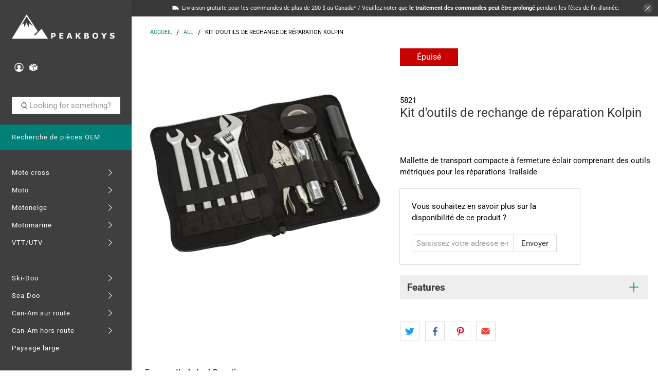

--- FILE ---
content_type: text/javascript; charset=utf-8
request_url: https://peakboys.ca/fr/products/kolpin-repair-spare-tool-kit.js
body_size: 1012
content:
{"id":1540832362595,"title":"Kit d'outils de rechange de réparation Kolpin","handle":"kolpin-repair-spare-tool-kit","description":"\u003ch3\u003e Kit d'outils de rechange de réparation Kolpin\u003c\/h3\u003e\n\n\u003cmeta charset=\"utf-8\"\u003e\n\n\u003cp\u003e\u003cspan\u003eMallette de transport compacte à fermeture éclair comprenant des outils métriques pour les réparations Trailside\u003c\/span\u003e\u003c\/p\u003e\n\n\u003ch4\u003e\u003cspan\u003eLe kit comprend :\u003c\/span\u003e\u003c\/h4\u003e\n\n\u003cmeta charset=\"utf-8\"\u003e\n\n\u003cul\u003e\n\n\u003cli\u003eClés mixtes 8, 10, 12 et 14 mm\u003c\/li\u003e\n\n\u003cli\u003eClé à molette de 8\"\u003c\/li\u003e\n\n\u003cli\u003ePince-étau 5\" \u003c\/li\u003e\n\n\u003cli\u003eDouille pour bougie d'allumage (13\/16\" et 5\/8\")\u003c\/li\u003e\n\n\u003cli\u003ePoignée de bougie\u003c\/li\u003e\n\n\u003cli\u003eTournevis multifonction\u003c\/li\u003e\n\n\u003cli\u003eRuban électrique\u003c\/li\u003e\n\n\u003cli\u003eClé hexagonale de 3, 4, 5 et 6 mm\u003c\/li\u003e\n\n\u003cli\u003eAttaches zippées en nylon\u003c\/li\u003e\n\n\u003cli\u003eJauge de pression d'air\u003c\/li\u003e\n\n\u003cli\u003eChiffon de coton\u003c\/li\u003e\n\n\n\u003c\/ul\u003e","published_at":"2019-03-20T15:52:55-04:00","created_at":"2019-03-14T16:28:55-04:00","vendor":"Kolpin","type":"Outils","tags":["Accessories","Kolpin"],"price":7199,"price_min":7199,"price_max":7199,"available":false,"price_varies":false,"compare_at_price":7999,"compare_at_price_min":7999,"compare_at_price_max":7999,"compare_at_price_varies":false,"variants":[{"id":13143027286115,"title":"Default Title","option1":"Default Title","option2":null,"option3":null,"sku":"5821","requires_shipping":true,"taxable":true,"featured_image":null,"available":false,"name":"Kit d'outils de rechange de réparation Kolpin","public_title":null,"options":["Default Title"],"price":7199,"weight":428,"compare_at_price":7999,"inventory_management":"shopify","barcode":null,"quantity_rule":{"min":1,"max":null,"increment":1},"quantity_price_breaks":[],"requires_selling_plan":false,"selling_plan_allocations":[]}],"images":["\/\/cdn.shopify.com\/s\/files\/1\/1831\/9949\/products\/005821.jpg?v=1553093521"],"featured_image":"\/\/cdn.shopify.com\/s\/files\/1\/1831\/9949\/products\/005821.jpg?v=1553093521","options":[{"name":"Titre","position":1,"values":["Default Title"]}],"url":"\/fr\/products\/kolpin-repair-spare-tool-kit","media":[{"alt":null,"id":1207437099107,"position":1,"preview_image":{"aspect_ratio":1.0,"height":1000,"width":1000,"src":"https:\/\/cdn.shopify.com\/s\/files\/1\/1831\/9949\/products\/005821.jpg?v=1553093521"},"aspect_ratio":1.0,"height":1000,"media_type":"image","src":"https:\/\/cdn.shopify.com\/s\/files\/1\/1831\/9949\/products\/005821.jpg?v=1553093521","width":1000}],"requires_selling_plan":false,"selling_plan_groups":[]}

--- FILE ---
content_type: text/javascript; charset=utf-8
request_url: https://peakboys.ca/fr/products/kolpin-repair-spare-tool-kit.js
body_size: 468
content:
{"id":1540832362595,"title":"Kit d'outils de rechange de réparation Kolpin","handle":"kolpin-repair-spare-tool-kit","description":"\u003ch3\u003e Kit d'outils de rechange de réparation Kolpin\u003c\/h3\u003e\n\n\u003cmeta charset=\"utf-8\"\u003e\n\n\u003cp\u003e\u003cspan\u003eMallette de transport compacte à fermeture éclair comprenant des outils métriques pour les réparations Trailside\u003c\/span\u003e\u003c\/p\u003e\n\n\u003ch4\u003e\u003cspan\u003eLe kit comprend :\u003c\/span\u003e\u003c\/h4\u003e\n\n\u003cmeta charset=\"utf-8\"\u003e\n\n\u003cul\u003e\n\n\u003cli\u003eClés mixtes 8, 10, 12 et 14 mm\u003c\/li\u003e\n\n\u003cli\u003eClé à molette de 8\"\u003c\/li\u003e\n\n\u003cli\u003ePince-étau 5\" \u003c\/li\u003e\n\n\u003cli\u003eDouille pour bougie d'allumage (13\/16\" et 5\/8\")\u003c\/li\u003e\n\n\u003cli\u003ePoignée de bougie\u003c\/li\u003e\n\n\u003cli\u003eTournevis multifonction\u003c\/li\u003e\n\n\u003cli\u003eRuban électrique\u003c\/li\u003e\n\n\u003cli\u003eClé hexagonale de 3, 4, 5 et 6 mm\u003c\/li\u003e\n\n\u003cli\u003eAttaches zippées en nylon\u003c\/li\u003e\n\n\u003cli\u003eJauge de pression d'air\u003c\/li\u003e\n\n\u003cli\u003eChiffon de coton\u003c\/li\u003e\n\n\n\u003c\/ul\u003e","published_at":"2019-03-20T15:52:55-04:00","created_at":"2019-03-14T16:28:55-04:00","vendor":"Kolpin","type":"Outils","tags":["Accessories","Kolpin"],"price":7199,"price_min":7199,"price_max":7199,"available":false,"price_varies":false,"compare_at_price":7999,"compare_at_price_min":7999,"compare_at_price_max":7999,"compare_at_price_varies":false,"variants":[{"id":13143027286115,"title":"Default Title","option1":"Default Title","option2":null,"option3":null,"sku":"5821","requires_shipping":true,"taxable":true,"featured_image":null,"available":false,"name":"Kit d'outils de rechange de réparation Kolpin","public_title":null,"options":["Default Title"],"price":7199,"weight":428,"compare_at_price":7999,"inventory_management":"shopify","barcode":null,"quantity_rule":{"min":1,"max":null,"increment":1},"quantity_price_breaks":[],"requires_selling_plan":false,"selling_plan_allocations":[]}],"images":["\/\/cdn.shopify.com\/s\/files\/1\/1831\/9949\/products\/005821.jpg?v=1553093521"],"featured_image":"\/\/cdn.shopify.com\/s\/files\/1\/1831\/9949\/products\/005821.jpg?v=1553093521","options":[{"name":"Titre","position":1,"values":["Default Title"]}],"url":"\/fr\/products\/kolpin-repair-spare-tool-kit","media":[{"alt":null,"id":1207437099107,"position":1,"preview_image":{"aspect_ratio":1.0,"height":1000,"width":1000,"src":"https:\/\/cdn.shopify.com\/s\/files\/1\/1831\/9949\/products\/005821.jpg?v=1553093521"},"aspect_ratio":1.0,"height":1000,"media_type":"image","src":"https:\/\/cdn.shopify.com\/s\/files\/1\/1831\/9949\/products\/005821.jpg?v=1553093521","width":1000}],"requires_selling_plan":false,"selling_plan_groups":[]}